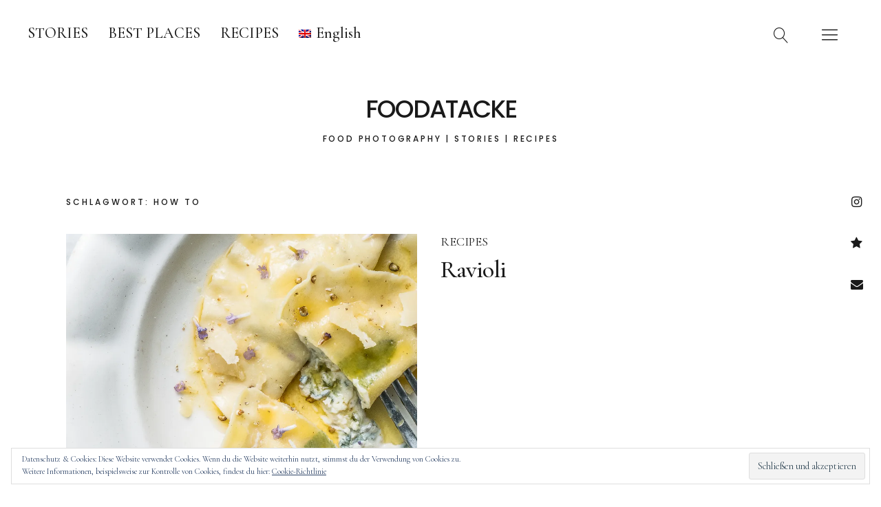

--- FILE ---
content_type: text/html; charset=UTF-8
request_url: https://www.foodatacke.de/tag/how-to/
body_size: 12811
content:
<!DOCTYPE html>
<html lang="de-DE" class="no-js">
<head>
<meta charset="UTF-8">
<meta name="viewport" content="width=device-width, initial-scale=1">
<link rel="profile" href="http://gmpg.org/xfn/11">
<link rel="pingback" href="https://www.foodatacke.de/xmlrpc.php">
<script>(function(html){html.className = html.className.replace(/\bno-js\b/,'js')})(document.documentElement);</script>
<meta name='robots' content='index, follow, max-image-preview:large, max-snippet:-1, max-video-preview:-1' />
<link rel="alternate" hreflang="de" href="https://www.foodatacke.de/tag/how-to/" />
<link rel="alternate" hreflang="en" href="https://www.foodatacke.de/tag/how-to-en/?lang=en" />

	<!-- This site is optimized with the Yoast SEO plugin v16.5 - https://yoast.com/wordpress/plugins/seo/ -->
	<title>how to Archive | FOODATACKE</title>
	<link rel="canonical" href="https://www.foodatacke.de/tag/how-to/" />
	<meta property="og:locale" content="de_DE" />
	<meta property="og:type" content="article" />
	<meta property="og:title" content="how to Archive | FOODATACKE" />
	<meta property="og:url" content="https://www.foodatacke.de/tag/how-to/" />
	<meta property="og:site_name" content="FOODATACKE" />
	<meta name="twitter:card" content="summary" />
	<script type="application/ld+json" class="yoast-schema-graph">{"@context":"https://schema.org","@graph":[{"@type":"Organization","@id":"https://www.foodatacke.de/#organization","name":"FOODATACKE","url":"https://www.foodatacke.de/","sameAs":["https://www.facebook.com/FOODATACKE-1620719741305438/","https://www.instagram.com/foodatacke/","https://www.pinterest.de/foodatacke/"],"logo":{"@type":"ImageObject","@id":"https://www.foodatacke.de/#logo","inLanguage":"de","url":"https://i0.wp.com/www.foodatacke.de/wp-content/uploads/2018/12/Avatar_Blog.gif?fit=600%2C600&ssl=1","contentUrl":"https://i0.wp.com/www.foodatacke.de/wp-content/uploads/2018/12/Avatar_Blog.gif?fit=600%2C600&ssl=1","width":600,"height":600,"caption":"FOODATACKE"},"image":{"@id":"https://www.foodatacke.de/#logo"}},{"@type":"WebSite","@id":"https://www.foodatacke.de/#website","url":"https://www.foodatacke.de/","name":"FOODATACKE","description":"FOOD PHOTOGRAPHY | STORIES | RECIPES","publisher":{"@id":"https://www.foodatacke.de/#organization"},"potentialAction":[{"@type":"SearchAction","target":"https://www.foodatacke.de/?s={search_term_string}","query-input":"required name=search_term_string"}],"inLanguage":"de"},{"@type":"CollectionPage","@id":"https://www.foodatacke.de/tag/how-to/#webpage","url":"https://www.foodatacke.de/tag/how-to/","name":"how to Archive | FOODATACKE","isPartOf":{"@id":"https://www.foodatacke.de/#website"},"breadcrumb":{"@id":"https://www.foodatacke.de/tag/how-to/#breadcrumb"},"inLanguage":"de","potentialAction":[{"@type":"ReadAction","target":["https://www.foodatacke.de/tag/how-to/"]}]},{"@type":"BreadcrumbList","@id":"https://www.foodatacke.de/tag/how-to/#breadcrumb","itemListElement":[{"@type":"ListItem","position":1,"name":"Startseite","item":"https://www.foodatacke.de/"},{"@type":"ListItem","position":2,"name":"how to"}]}]}</script>
	<!-- / Yoast SEO plugin. -->


<link rel='dns-prefetch' href='//cdnjs.cloudflare.com' />
<link rel='dns-prefetch' href='//use.fontawesome.com' />
<link rel='dns-prefetch' href='//fonts.googleapis.com' />
<link rel='dns-prefetch' href='//s.w.org' />
<link rel='dns-prefetch' href='//v0.wordpress.com' />
<link rel='dns-prefetch' href='//i0.wp.com' />
<link rel='dns-prefetch' href='//i1.wp.com' />
<link rel='dns-prefetch' href='//i2.wp.com' />
<link rel="alternate" type="application/rss+xml" title="FOODATACKE &raquo; Feed" href="https://www.foodatacke.de/feed/" />
<link rel="alternate" type="application/rss+xml" title="FOODATACKE &raquo; Kommentar-Feed" href="https://www.foodatacke.de/comments/feed/" />
<link rel="alternate" type="application/rss+xml" title="FOODATACKE &raquo; Schlagwort-Feed zu how to" href="https://www.foodatacke.de/tag/how-to/feed/" />
		<script type="text/javascript">
			window._wpemojiSettings = {"baseUrl":"https:\/\/s.w.org\/images\/core\/emoji\/13.0.1\/72x72\/","ext":".png","svgUrl":"https:\/\/s.w.org\/images\/core\/emoji\/13.0.1\/svg\/","svgExt":".svg","source":{"concatemoji":"https:\/\/www.foodatacke.de\/wp-includes\/js\/wp-emoji-release.min.js?ver=5.7.14"}};
			!function(e,a,t){var n,r,o,i=a.createElement("canvas"),p=i.getContext&&i.getContext("2d");function s(e,t){var a=String.fromCharCode;p.clearRect(0,0,i.width,i.height),p.fillText(a.apply(this,e),0,0);e=i.toDataURL();return p.clearRect(0,0,i.width,i.height),p.fillText(a.apply(this,t),0,0),e===i.toDataURL()}function c(e){var t=a.createElement("script");t.src=e,t.defer=t.type="text/javascript",a.getElementsByTagName("head")[0].appendChild(t)}for(o=Array("flag","emoji"),t.supports={everything:!0,everythingExceptFlag:!0},r=0;r<o.length;r++)t.supports[o[r]]=function(e){if(!p||!p.fillText)return!1;switch(p.textBaseline="top",p.font="600 32px Arial",e){case"flag":return s([127987,65039,8205,9895,65039],[127987,65039,8203,9895,65039])?!1:!s([55356,56826,55356,56819],[55356,56826,8203,55356,56819])&&!s([55356,57332,56128,56423,56128,56418,56128,56421,56128,56430,56128,56423,56128,56447],[55356,57332,8203,56128,56423,8203,56128,56418,8203,56128,56421,8203,56128,56430,8203,56128,56423,8203,56128,56447]);case"emoji":return!s([55357,56424,8205,55356,57212],[55357,56424,8203,55356,57212])}return!1}(o[r]),t.supports.everything=t.supports.everything&&t.supports[o[r]],"flag"!==o[r]&&(t.supports.everythingExceptFlag=t.supports.everythingExceptFlag&&t.supports[o[r]]);t.supports.everythingExceptFlag=t.supports.everythingExceptFlag&&!t.supports.flag,t.DOMReady=!1,t.readyCallback=function(){t.DOMReady=!0},t.supports.everything||(n=function(){t.readyCallback()},a.addEventListener?(a.addEventListener("DOMContentLoaded",n,!1),e.addEventListener("load",n,!1)):(e.attachEvent("onload",n),a.attachEvent("onreadystatechange",function(){"complete"===a.readyState&&t.readyCallback()})),(n=t.source||{}).concatemoji?c(n.concatemoji):n.wpemoji&&n.twemoji&&(c(n.twemoji),c(n.wpemoji)))}(window,document,window._wpemojiSettings);
		</script>
		<style type="text/css">
img.wp-smiley,
img.emoji {
	display: inline !important;
	border: none !important;
	box-shadow: none !important;
	height: 1em !important;
	width: 1em !important;
	margin: 0 .07em !important;
	vertical-align: -0.1em !important;
	background: none !important;
	padding: 0 !important;
}
</style>
	<link rel='stylesheet' id='n2go-styles-css'  href='https://www.foodatacke.de/wp-content/plugins/newsletter2go/widget/styles.css?ver=5.7.14' type='text/css' media='all' />
<link rel='stylesheet' id='wp-block-library-css'  href='https://www.foodatacke.de/wp-includes/css/dist/block-library/style.min.css?ver=5.7.14' type='text/css' media='all' />
<style id='wp-block-library-inline-css' type='text/css'>
.has-text-align-justify{text-align:justify;}
</style>
<link rel='stylesheet' id='wp-block-library-theme-css'  href='https://www.foodatacke.de/wp-includes/css/dist/block-library/theme.min.css?ver=5.7.14' type='text/css' media='all' />
<link rel='stylesheet' id='contact-form-7-css'  href='https://www.foodatacke.de/wp-content/plugins/contact-form-7/includes/css/styles.css?ver=5.4.1' type='text/css' media='all' />
<link rel='stylesheet' id='ngg_trigger_buttons-css'  href='https://www.foodatacke.de/wp-content/plugins/nextgen-gallery/products/photocrati_nextgen/modules/nextgen_gallery_display/static/trigger_buttons.css?ver=3.11' type='text/css' media='all' />
<link rel='stylesheet' id='fancybox-0-css'  href='https://www.foodatacke.de/wp-content/plugins/nextgen-gallery/products/photocrati_nextgen/modules/lightbox/static/fancybox/jquery.fancybox-1.3.4.css?ver=3.11' type='text/css' media='all' />
<link rel='stylesheet' id='fontawesome_v4_shim_style-css'  href='https://use.fontawesome.com/releases/v5.3.1/css/v4-shims.css?ver=5.7.14' type='text/css' media='all' />
<link rel='stylesheet' id='fontawesome-css'  href='https://use.fontawesome.com/releases/v5.3.1/css/all.css?ver=5.7.14' type='text/css' media='all' />
<link rel='stylesheet' id='nextgen_pro_captions-css-css'  href='https://www.foodatacke.de/wp-content/plugins/nextgen-gallery-plus/modules/nextgen_pro_captions/static/captions.css?ver=5.7.14' type='text/css' media='all' />
<link rel='stylesheet' id='nextgen_pro_tile_style-css'  href='https://www.foodatacke.de/wp-content/plugins/nextgen-gallery-plus/modules/nextgen_pro_tile/static/style.css?ver=3.11' type='text/css' media='all' />
<link rel='stylesheet' id='perfect-pullquotes-styles-css'  href='https://www.foodatacke.de/wp-content/plugins/perfect-pullquotes/perfect-pullquotes.css?ver=1.7.5' type='text/css' media='all' />
<link rel='stylesheet' id='wpml-menu-item-0-css'  href='//www.foodatacke.de/wp-content/plugins/sitepress-multilingual-cms/templates/language-switchers/menu-item/style.min.css?ver=1' type='text/css' media='all' />
<link rel='stylesheet' id='uku-fonts-css'  href='https://fonts.googleapis.com/css?family=Poppins%3A400%2C500%2C600%2C700%7CCormorant+Garamond%3A400%2C500%2C700%2C400i%2C700i&#038;subset=latin%2Clatin-ext' type='text/css' media='all' />
<link rel='stylesheet' id='uku-style-css'  href='https://www.foodatacke.de/wp-content/themes/uku/style.css?ver=20160507' type='text/css' media='all' />
<link rel='stylesheet' id='uku-serif-style-css'  href='https://www.foodatacke.de/wp-content/themes/uku/assets/css/serif-style.css?ver=1.0' type='text/css' media='all' />
<link rel='stylesheet' id='genericons-css'  href='https://www.foodatacke.de/wp-content/plugins/jetpack/_inc/genericons/genericons/genericons.css?ver=3.1' type='text/css' media='all' />
<link rel='stylesheet' id='nextgen_widgets_style-css'  href='https://www.foodatacke.de/wp-content/plugins/nextgen-gallery/products/photocrati_nextgen/modules/widget/static/widgets.css?ver=3.11' type='text/css' media='all' />
<link rel='stylesheet' id='nextgen_basic_thumbnails_style-css'  href='https://www.foodatacke.de/wp-content/plugins/nextgen-gallery/products/photocrati_nextgen/modules/nextgen_basic_gallery/static/thumbnails/nextgen_basic_thumbnails.css?ver=3.11' type='text/css' media='all' />
<link rel='stylesheet' id='nextgen_basic_slideshow_style-css'  href='https://www.foodatacke.de/wp-content/plugins/nextgen-gallery/products/photocrati_nextgen/modules/nextgen_basic_gallery/static/slideshow/ngg_basic_slideshow.css?ver=3.11' type='text/css' media='all' />
<link rel='stylesheet' id='jetpack_css-css'  href='https://www.foodatacke.de/wp-content/plugins/jetpack/css/jetpack.css?ver=9.8.3' type='text/css' media='all' />
<link rel='stylesheet' id='nggallery-css'  href='https://www.foodatacke.de/wp-content/ngg_styles/nggallery.css?ver=3.11' type='text/css' media='all' />
<script type='text/javascript' src='https://www.foodatacke.de/wp-content/plugins/nextgen-gallery-plus/modules/picturefill/static/picturefill.min.js?ver=3.0.2' id='picturefill-js'></script>
<script type='text/javascript' src='https://www.foodatacke.de/wp-includes/js/jquery/jquery.min.js?ver=3.5.1' id='jquery-core-js'></script>
<script type='text/javascript' src='https://www.foodatacke.de/wp-includes/js/jquery/jquery-migrate.min.js?ver=3.3.2' id='jquery-migrate-js'></script>
<script type='text/javascript' id='photocrati_ajax-js-extra'>
/* <![CDATA[ */
var photocrati_ajax = {"url":"https:\/\/www.foodatacke.de\/index.php?photocrati_ajax=1","wp_home_url":"https:\/\/www.foodatacke.de","wp_site_url":"https:\/\/www.foodatacke.de","wp_root_url":"https:\/\/www.foodatacke.de","wp_plugins_url":"https:\/\/www.foodatacke.de\/wp-content\/plugins","wp_content_url":"https:\/\/www.foodatacke.de\/wp-content","wp_includes_url":"https:\/\/www.foodatacke.de\/wp-includes\/","ngg_param_slug":"nggallery"};
/* ]]> */
</script>
<script type='text/javascript' src='https://www.foodatacke.de/wp-content/plugins/nextgen-gallery/products/photocrati_nextgen/modules/ajax/static/ajax.min.js?ver=3.11' id='photocrati_ajax-js'></script>
<script type='text/javascript' src='https://use.fontawesome.com/releases/v5.3.1/js/v4-shims.js?ver=5.3.1' id='fontawesome_v4_shim-js'></script>
<script type='text/javascript' defer integrity="sha384-kW+oWsYx3YpxvjtZjFXqazFpA7UP/MbiY4jvs+RWZo2+N94PFZ36T6TFkc9O3qoB" crossorigin="anonymous" data-auto-replace-svg="false" data-keep-original-source="false" data-search-pseudo-elements src='https://use.fontawesome.com/releases/v5.3.1/js/all.js?ver=5.3.1' id='fontawesome-js'></script>
<script type='text/javascript' src='https://www.foodatacke.de/wp-content/plugins/nextgen-gallery/products/photocrati_nextgen/modules/nextgen_gallery_display/static/shave.js?ver=3.11' id='shave.js-js'></script>
<script type='text/javascript' src='https://www.foodatacke.de/wp-content/plugins/nextgen-gallery-plus/modules/nextgen_pro_captions/static/imagesloaded.min.js?ver=5.7.14' id='nextgen_pro_captions_imagesloaded-js'></script>
<script type='text/javascript' src='https://www.foodatacke.de/wp-content/plugins/nextgen-gallery-plus/modules/nextgen_pro_tile/static/tile.js?ver=3.11' id='nextgen_pro_tile_script-js'></script>
<script type='text/javascript' src='https://www.foodatacke.de/wp-content/themes/uku/assets/js/jquery.viewportchecker.min.js?ver=1.8.7' id='viewportchecker-js'></script>
<script type='text/javascript' src='https://www.foodatacke.de/wp-content/themes/uku/assets/js/sticky-kit.min.js?ver=5.7.14' id='sticky-kit-js'></script>
<script type='text/javascript' src='https://www.foodatacke.de/wp-content/themes/uku/assets/js/jquery.fitvids.js?ver=1.1' id='fitvids-js'></script>
<link rel="https://api.w.org/" href="https://www.foodatacke.de/wp-json/" /><link rel="alternate" type="application/json" href="https://www.foodatacke.de/wp-json/wp/v2/tags/967" /><link rel="EditURI" type="application/rsd+xml" title="RSD" href="https://www.foodatacke.de/xmlrpc.php?rsd" />
<link rel="wlwmanifest" type="application/wlwmanifest+xml" href="https://www.foodatacke.de/wp-includes/wlwmanifest.xml" /> 
<meta name="generator" content="WordPress 5.7.14" />
<meta name="generator" content="WPML ver:4.4.10 stt:1,3;" />
<style type="text/css">/** Google Analytics Opt Out Custom CSS **/.gaoop {color: #ffffff; line-height: 2; position: fixed; bottom: 0; left: 0; width: 100%; -webkit-box-shadow: 0 4px 15px rgba(0, 0, 0, 0.4); -moz-box-shadow: 0 4px 15px rgba(0, 0, 0, 0.4); box-shadow: 0 4px 15px rgba(0, 0, 0, 0.4); background-color: #0E90D2; padding: 1rem; margin: 0; display: flex; align-items: center; justify-content: space-between; } .gaoop-hidden {display: none; } .gaoop-checkbox:checked + .gaoop {width: auto; right: 0; left: auto; opacity: 0.5; ms-filter: "progid:DXImageTransform.Microsoft.Alpha(Opacity=50)"; filter: alpha(opacity=50); -moz-opacity: 0.5; -khtml-opacity: 0.5; } .gaoop-checkbox:checked + .gaoop .gaoop-close-icon {display: none; } .gaoop-checkbox:checked + .gaoop .gaoop-opt-out-content {display: none; } input.gaoop-checkbox {display: none; } .gaoop a {color: #67C2F0; text-decoration: none; } .gaoop a:hover {color: #ffffff; text-decoration: underline; } .gaoop-info-icon {margin: 0; padding: 0; cursor: pointer; } .gaoop svg {position: relative; margin: 0; padding: 0; width: auto; height: 25px; } .gaoop-close-icon {cursor: pointer; position: relative; opacity: 0.5; ms-filter: "progid:DXImageTransform.Microsoft.Alpha(Opacity=50)"; filter: alpha(opacity=50); -moz-opacity: 0.5; -khtml-opacity: 0.5; margin: 0; padding: 0; text-align: center; vertical-align: top; display: inline-block; } .gaoop-close-icon:hover {z-index: 1; opacity: 1; ms-filter: "progid:DXImageTransform.Microsoft.Alpha(Opacity=100)"; filter: alpha(opacity=100); -moz-opacity: 1; -khtml-opacity: 1; } .gaoop_closed .gaoop-opt-out-link, .gaoop_closed .gaoop-close-icon {display: none; } .gaoop_closed:hover {opacity: 1; ms-filter: "progid:DXImageTransform.Microsoft.Alpha(Opacity=100)"; filter: alpha(opacity=100); -moz-opacity: 1; -khtml-opacity: 1; } .gaoop_closed .gaoop-opt-out-content {display: none; } .gaoop_closed .gaoop-info-icon {width: 100%; } .gaoop-opt-out-content {display: inline-block; vertical-align: top; } </style><style type="text/css"> .wprm-comment-rating svg { width: 18px !important; height: 18px !important; } img.wprm-comment-rating { width: 90px !important; height: 18px !important; } .wprm-comment-rating svg path { fill: #343434; } .wprm-comment-rating svg polygon { stroke: #343434; } .wprm-comment-ratings-container svg .wprm-star-full { fill: #343434; } .wprm-comment-ratings-container svg .wprm-star-empty { stroke: #343434; }</style>	<style type="text/css">
							.entry-content a,
			.comment-text a,
			#desktop-navigation ul li a:hover,
			.featured-slider button.slick-arrow:hover::after,
			.front-section a.all-posts-link:hover,
			#overlay-close:hover,
			.widget-area .widget ul li a:hover,
			#sidebar-offcanvas .widget a:hover,
			.textwidget a:hover,
			#overlay-nav a:hover,
			.author-links a:hover,
			.single-post .post-navigation a:hover,
			.single-attachment .post-navigation a:hover,
			.author-bio a,
			.single-post .hentry .entry-meta a:hover,
			.entry-header a:hover,
			.entry-header h2.entry-title a:hover,
			.blog .entry-meta a:hover,
			.uku-neo .entry-content p a:hover,
			.uku-neo .author-bio a:hover,
			.uku-neo .comment-text a:hover,
			.uku-neo .entry-header h2.entry-title a:hover,
			.uku-serif .entry-header h2.entry-title a:hover,
			.uku-serif .entry-content p a,
			.uku-serif .entry-content li a,
			.uku-serif .author-bio a,
			.uku-serif .comment-text a {
				color: #7c7c7c;
			}
			.uku-serif .entry-content p a,
			.uku-serif .entry-content li a,
			.uku-serif .author-bio a,
			.uku-serif .comment-text a {
				box-shadow: inset 0 -1px 0 #7c7c7c;
			}
			.single-post .post-navigation a:hover,
			.single-attachment .post-navigation a:hover,
			#desktop-navigation ul li.menu-item-has-children a:hover::after,
			.desktop-search input.search-field:active,
			.desktop-search input.search-field:focus {
				border-color: #7c7c7c;
			}
			.featured-slider .entry-cats a,
			.section-one-column-one .entry-cats a,
			.section-three-column-one .entry-cats a,
			#front-section-four .entry-cats a,
			.single-post .entry-cats a,
			.blog.uku-standard.blog-defaultplus #primary .hentry.has-post-thumbnail:nth-child(4n) .entry-cats a,
			#desktop-navigation .sub-menu li a:hover,
			#desktop-navigation .children li a:hover,
			.widget_mc4wp_form_widget input[type="submit"],
			.uku-neo .featured-slider .entry-cats a:hover,
			.uku-neo .section-one-column-one .entry-cats a:hover,
			.uku-neo .section-three-column-one .entry-cats a:hover,
			.uku-neo #front-section-four .entry-cats a:hover,
			.uku-neo .single-post .entry-cats a:hover,
			.uku-neo .format-video .entry-thumbnail span.video-icon:before,
			.uku-neo .format-video .entry-thumbnail span.video-icon:after,
			.uku-neo .entry-content p a:hover::after,
			.uku-neo .author-bio a:hover::after,
			.uku-neo .comment-text a:hover::after {
				background: #7c7c7c;
			}
			.blog.blog-classic #primary .hentry.has-post-thumbnail:nth-child(4n) .entry-cats a {
				background: none !important;
			}
			@media screen and (min-width: 66.25em) {
				.uku-neo #overlay-open:hover,
				.uku-neo .search-open:hover,
				.uku-neo #overlay-open-sticky:hover,
				.uku-neo.fixedheader-dark.header-stick #overlay-open-sticky:hover,
				.uku-neo.fixedheader-dark.header-stick #search-open-sticky:hover {
					background: #7c7c7c;
				}
			}
							.entry-content a:hover,
			.comment-text a:hover,
			.author-bio a:hover {
				color: #7c7c7c !important;
			}
			.blog.blog-defaultplus #primary .hentry.has-post-thumbnail:nth-child(4n) .entry-cats a:hover,
			.featured-slider .entry-cats a:hover,
			.section-one-column-one .entry-cats a:hover,
			.section-three-column-one .entry-cats a:hover,
			#front-section-four .entry-cats a:hover,
			.single-post .entry-cats a:hover,
			#colophon .footer-feature-btn:hover,
			.comments-show #comments-toggle,
			.widget_mc4wp_form_widget input[type="submit"]:hover,
			#comments-toggle:hover,
			input[type="submit"]:hover,
			input#submit:hover,
			#primary #infinite-handle span:hover,
			#front-section-three a.all-posts-link:hover,
			.desktop-search input[type="submit"]:hover,
			.widget_search input[type="submit"]:hover,
			.post-password-form input[type="submit"]:hover,
			#offcanvas-widgets-open:hover,
			.offcanvas-widgets-show #offcanvas-widgets-open,
			.uku-standard.blog-classic .entry-content p a.more-link:hover {
				background: #7c7c7c;
			}
			#colophon .footer-feature-textwrap .footer-feature-btn:hover,
			.comments-show #comments-toggle,
			#comments-toggle:hover,
			input[type="submit"]:hover,
			input#submit:hover,
			.blog #primary #infinite-handle span:hover,
			#front-section-three a.all-posts-link:hover,
			.desktop-search input[type="submit"]:hover,
			.widget_search input[type="submit"]:hover,
			.post-password-form input[type="submit"]:hover,
			#offcanvas-widgets-open:hover,
			.offcanvas-widgets-show #offcanvas-widgets-open,
			.uku-standard.blog-classic .entry-content p a.more-link:hover {
				border-color: #7c7c7c !important;
			}
							#colophon,
			.uku-serif .big-instagram-wrap {background: #ffffff;}
						#colophon,
		#colophon .footer-menu ul a,
		#colophon .footer-menu ul a:hover,
		#colophon #site-info, #colophon #site-info a,
		#colophon #site-info, #colophon #site-info a:hover,
		#footer-social span,
		#colophon .social-nav ul li a,
		.uku-serif .big-instagram-wrap .null-instagram-feed .clear a,
		.uku-serif .big-instagram-wrap .widget h2.widget-title {
			color: #000000;
		}
		.footer-menus-wrap {
			border-bottom: 1px solid #000000;
		}
							.mobile-search, .inner-offcanvas-wrap {background: #ffffff;}
							#mobile-social ul li a,
			#overlay-nav ul li a,
			#offcanvas-widgets-open,
			.dropdown-toggle,
			#sidebar-offcanvas .widget h2.widget-title,
			#sidebar-offcanvas .widget,
			#sidebar-offcanvas .widget a {
				color: #000000;
			}
			#sidebar-offcanvas .widget h2.widget-title {border-color: #000000;}
			#offcanvas-widgets-open {border-color: #000000;}
			@media screen and (min-width: 66.25em) {
			#overlay-nav ul li,
			#overlay-nav ul ul.sub-menu,
			#overlay-nav ul ul.children {border-color: #000000;}
			#overlay-close {color: #000000;}
			#overlay-nav {
				border-color: #000000;
			}
			}
							#front-section-three {background: #ffffff;}
							.widget_mc4wp_form_widget, .jetpack_subscription_widget {background: #ffffff;}
							.uku-serif .front-about-img:after {background: #ffffff;}
							#shopfront-cats {background: #ffffff;}
							#front-section-twocolumn .entry-summary {display: block;}
									#front-section-fourcolumn .entry-summary {display: block;}
									.blog .entry-date {display: none !important;}
							.blog .entry-comments {display: none !important;}
									.entry-author, .entry-date:before {display: none !important;}
											.header-fullscreen #headerimg-wrap:after {	background-color: transparent;}
							#front-section-four .meta-main-wrap,
			.featured-slider .meta-main-wrap,
			.blog.blog-defaultplus #primary .hentry.has-post-thumbnail:nth-child(4n) .meta-main-wrap,
			.uku-serif .section-two-column-one .entry-text-wrap,
			.big-thumb .title-wrap {
				background: -moz-linear-gradient(top, rgba(0,0,0,0) 0%, rgba(0,0,0,0) 100%);
				background: -webkit-linear-gradient(top, rgba(0,0,0,0) 0%,rgba(0,0,0,0) 100%);
				background: linear-gradient(to bottom, rgba(0,0,0,0) 0%,rgba(0,0,0,0) 100%);
			}
			
				</style>
		<style type="text/css">.broken_link, a.broken_link {
	text-decoration: line-through;
}</style>	<style type="text/css" id="uku-header-css">
	
		</style>
	<style type="text/css" id="custom-background-css">
body.custom-background { background-color: #ffffff; }
</style>
	<link rel="icon" href="https://i0.wp.com/www.foodatacke.de/wp-content/uploads/2018/12/cropped-Avatar_Blog-1.gif?fit=32%2C32&#038;ssl=1" sizes="32x32" />
<link rel="icon" href="https://i0.wp.com/www.foodatacke.de/wp-content/uploads/2018/12/cropped-Avatar_Blog-1.gif?fit=192%2C192&#038;ssl=1" sizes="192x192" />
<link rel="apple-touch-icon" href="https://i0.wp.com/www.foodatacke.de/wp-content/uploads/2018/12/cropped-Avatar_Blog-1.gif?fit=180%2C180&#038;ssl=1" />
<meta name="msapplication-TileImage" content="https://i0.wp.com/www.foodatacke.de/wp-content/uploads/2018/12/cropped-Avatar_Blog-1.gif?fit=270%2C270&#038;ssl=1" />
			<style type="text/css" id="wp-custom-css">
				/*
Füge deinen eigenen CSS-Code nach diesem Kommentar hinter dem abschließenden Schrägstrich ein. 

Klicke auf das Hilfe-Symbol oben, um mehr zu erfahren.
*/

.headerimg-on .front-section:first-of-type {
    padding-top: 50px;
}
/*
Abstand nach Introbild TOP Stories fürs Handy
*/

@media screen and (min-width: 42.0em) {
    .headerimg-on .front-section:first-of-type {
        padding-top: 100px;
			
    }
}
/*
Abstand nach Introbild TOP Stories für Desktop und iPad
*/

.front-section a.all-posts-link {
    display: none;
}
/*
Nicht alle Beiträge-Link zeigen
*/
/*
.widget-area {
				
        padding-top: 120px;
}
*/

.front-section h3 {
  				padding-bottom: 20px;
          font-size: 20px !important;
}
/*
Größe der Schrift TOP Stories, How TO etc. 
*/
 
@media screen and (min-width: 66.25em) {
    .uku-serif.single-post
	.contentwrap {
       width: 100%;

			
    }
}

/*
Der Inhalt eines Posts geht über die gesamte Breite
*/
.entry-date {
  display:none !important;
}
			</style>
		</head>

<body class="archive tag tag-how-to tag-967 custom-background imgfade-on uku-serif blog-default has-thumb headerimg-on no-sidebar header-fullscreen offcanvas-widgets-off">

	<div class="container-all">

	<header id="masthead" class="site-header cf" role="banner">

		<div class="site-header-content">

							<nav id="desktop-navigation" class="desktop-navigation cf" role="navigation">
					<ul id="menu-navi" class="menu"><li id="menu-item-38" class="menu-item menu-item-type-taxonomy menu-item-object-category menu-item-38"><a href="https://www.foodatacke.de/category/stories/">STORIES</a></li>
<li id="menu-item-39" class="menu-item menu-item-type-taxonomy menu-item-object-category menu-item-39"><a href="https://www.foodatacke.de/category/best-places/">BEST PLACES</a></li>
<li id="menu-item-40" class="menu-item menu-item-type-taxonomy menu-item-object-category menu-item-40"><a href="https://www.foodatacke.de/category/recipes/">RECIPES</a></li>
<li id="menu-item-wpml-ls-2-en" class="menu-item wpml-ls-slot-2 wpml-ls-item wpml-ls-item-en wpml-ls-menu-item wpml-ls-first-item wpml-ls-last-item menu-item-type-wpml_ls_menu_item menu-item-object-wpml_ls_menu_item menu-item-wpml-ls-2-en"><a title="English" href="https://www.foodatacke.de/tag/how-to-en/?lang=en"><img
            class="wpml-ls-flag"
            src="https://www.foodatacke.de/wp-content/plugins/sitepress-multilingual-cms/res/flags/en.png"
            alt=""
            
            
    /><span class="wpml-ls-native" lang="en">English</span></a></li>
</ul>				</nav><!-- .main-navigation -->
			
			<div id="site-branding">
									<p class="site-title"><a href="https://www.foodatacke.de/" rel="home">FOODATACKE</a></p>
				
				
				<p class="site-description">FOOD PHOTOGRAPHY | STORIES | RECIPES</p>
				<button id="overlay-open" class="overlay-open overlay-btn"><span>Menü</span></button>

				
									<nav id="header-social" class="header-social social-nav" role="navigation">
					<ul id="menu-social-media-header" class="menu"><li id="menu-item-517" class="menu-item menu-item-type-custom menu-item-object-custom menu-item-517"><a href="https://www.instagram.com/foodatacke/">Instagram</a></li>
<li id="menu-item-518" class="menu-item menu-item-type-custom menu-item-object-custom menu-item-518"><a href="https://www.pinterest.de/foodatacke/">Pinterest</a></li>
<li id="menu-item-45" class="menu-item menu-item-type-custom menu-item-object-custom menu-item-45"><a href="mailto:bt@foodatacke.de">bt@foodatacke.de</a></li>
</ul>					</nav><!-- end #header-social -->
							</div><!-- end #site-branding -->

			
						<button id="search-open" class="search-open search-btn"><span>Suche</span></button>
				<div class="desktop-search">
											<button id="search-close" class="search-close"><span>Suche</span></button>
										
<form method="get" class="searchform" action="https://www.foodatacke.de/" role="search">
	<label for="s" class="screen-reader-text"><span>Suche</span></label>
	<input type="text" class="search-field" name="s" placeholder="Suche..." />
	<input type="submit" class="submit" name="submit" value="Suchen" />
<input type='hidden' name='lang' value='de' /></form>
				</div><!-- end .desktop-search -->
			
		</div><!-- .site-header-content -->

		<div class="sticky-header hidden">
			<button id="overlay-open-sticky" class="overlay-open overlay-btn"><span>Menü</span></button>
							<button id="search-open-sticky" class="search-open search-btn"><span>Suche</span></button>
			
							<p class="site-title"><a href="https://www.foodatacke.de/" rel="home">FOODATACKE</a></p>
			
			
			

		</div><!-- end .sticky-header -->

			<div class="inner-offcanvas-wrap">
				<div class="close-btn-wrap">
					<button id="overlay-close" class="overlay-btn"><span>Schliessen</span></button>
				</div><!-- end .close-btn-wrap -->

				<div class="overlay-desktop-content cf">

					
					<nav id="overlay-nav" class="main-nav cf" role="navigation">
					<ul id="menu-navi-1" class="menu"><li class="menu-item menu-item-type-taxonomy menu-item-object-category menu-item-38"><a href="https://www.foodatacke.de/category/stories/">STORIES</a></li>
<li class="menu-item menu-item-type-taxonomy menu-item-object-category menu-item-39"><a href="https://www.foodatacke.de/category/best-places/">BEST PLACES</a></li>
<li class="menu-item menu-item-type-taxonomy menu-item-object-category menu-item-40"><a href="https://www.foodatacke.de/category/recipes/">RECIPES</a></li>
<li class="menu-item wpml-ls-slot-2 wpml-ls-item wpml-ls-item-en wpml-ls-menu-item wpml-ls-first-item wpml-ls-last-item menu-item-type-wpml_ls_menu_item menu-item-object-wpml_ls_menu_item menu-item-wpml-ls-2-en"><a title="English" href="https://www.foodatacke.de/tag/how-to-en/?lang=en"><img
            class="wpml-ls-flag"
            src="https://www.foodatacke.de/wp-content/plugins/sitepress-multilingual-cms/res/flags/en.png"
            alt=""
            
            
    /><span class="wpml-ls-native" lang="en">English</span></a></li>
</ul>					</nav><!-- .main-navigation -->

											<nav id="mobile-social" class="social-nav" role="navigation">
						<ul id="menu-social-media-header-1" class="menu"><li class="menu-item menu-item-type-custom menu-item-object-custom menu-item-517"><a href="https://www.instagram.com/foodatacke/">Instagram</a></li>
<li class="menu-item menu-item-type-custom menu-item-object-custom menu-item-518"><a href="https://www.pinterest.de/foodatacke/">Pinterest</a></li>
<li class="menu-item menu-item-type-custom menu-item-object-custom menu-item-45"><a href="mailto:bt@foodatacke.de">bt@foodatacke.de</a></li>
</ul>						</nav><!-- end #mobile-social -->
					
										<div class="mobile-search">
						
<form method="get" class="searchform" action="https://www.foodatacke.de/" role="search">
	<label for="s" class="screen-reader-text"><span>Suche</span></label>
	<input type="text" class="search-field" name="s" placeholder="Suche..." />
	<input type="submit" class="submit" name="submit" value="Suchen" />
<input type='hidden' name='lang' value='de' /></form>
					</div><!-- end .mobile-search -->
					
					
				</div><!-- end .overlay-desktop-content -->

			</div><!-- end .inner-offcanvas-wrap -->

	</header><!-- end #masthead -->

	<div id="overlay-wrap" class="overlay-wrap cf"></div><!-- end #overlay-wrap -->

	
<div class="content-wrap">

	<div id="blog-wrap" class="blog-wrap cf">

	<div id="primary" class="site-content cf" role="main">

		
			<header class="archive-header">
				<h1 class="archive-title">Schlagwort: <span>how to</span></h1>			</header><!-- end .archive-header -->

			<div class="posts-wrap">

			


<article id="post-6067" class="cf post-6067 post type-post status-publish format-standard has-post-thumbnail hentry category-recipes tag-antipasti tag-hauptspeise tag-how-to tag-italienisch tag-kraeuter tag-pasta tag-salziges tag-sommer tag-vegetarisch">

			<div class="entry-thumbnail fadein">
			<a href="https://www.foodatacke.de/ravioli/"><span class="thumb-wrap"><img width="1024" height="690" src="https://i0.wp.com/www.foodatacke.de/wp-content/uploads/2019/10/Psata0397-Bearbeitet.jpg?resize=1024%2C690&amp;ssl=1" class="attachment-uku-neo-blog size-uku-neo-blog wp-post-image" alt="" loading="lazy" data-attachment-id="6093" data-permalink="https://www.foodatacke.de/psata0397-bearbeitet/" data-orig-file="https://i0.wp.com/www.foodatacke.de/wp-content/uploads/2019/10/Psata0397-Bearbeitet.jpg?fit=1500%2C690&amp;ssl=1" data-orig-size="1500,690" data-comments-opened="1" data-image-meta="{&quot;aperture&quot;:&quot;0&quot;,&quot;credit&quot;:&quot;&quot;,&quot;camera&quot;:&quot;ILCE-7RM2&quot;,&quot;caption&quot;:&quot;&quot;,&quot;created_timestamp&quot;:&quot;1531156156&quot;,&quot;copyright&quot;:&quot;&quot;,&quot;focal_length&quot;:&quot;0&quot;,&quot;iso&quot;:&quot;320&quot;,&quot;shutter_speed&quot;:&quot;1&quot;,&quot;title&quot;:&quot;&quot;,&quot;orientation&quot;:&quot;0&quot;}" data-image-title="Psata0397-Bearbeitet" data-image-description="" data-medium-file="https://i0.wp.com/www.foodatacke.de/wp-content/uploads/2019/10/Psata0397-Bearbeitet.jpg?fit=1024%2C471&amp;ssl=1" data-large-file="https://i0.wp.com/www.foodatacke.de/wp-content/uploads/2019/10/Psata0397-Bearbeitet.jpg?fit=900%2C414&amp;ssl=1" /></span></a>
					</div><!-- end .entry-thumbnail -->
	
	<div class="meta-main-wrap">

		
		<div class="entry-main">
			<header class="entry-header">
								<div class="entry-cats">
					<a href="https://www.foodatacke.de/category/recipes/" rel="category tag">RECIPES</a>				</div><!-- end .entry-cats -->
								<h2 class="entry-title"><a href="https://www.foodatacke.de/ravioli/" rel="bookmark">Ravioli</a></h2>			</header><!-- end .entry-header -->

			
							<div class="entry-meta">
					<span class="entry-author"> <span class="author vcard"><a class="url fn n" href="https://www.foodatacke.de/author/web61/">von Brigitte Tacke</a></span></span>					<span class="entry-date">
						<a href="https://www.foodatacke.de/ravioli/">23. Oktober 2019</a>
					</span><!-- end .entry-date -->
														</div><!-- end .entry-meta -->

				</div><!-- .entry-main -->

			
		</article><!-- end post -6067 -->



<article id="post-3658" class="cf post-3658 post type-post status-publish format-standard has-post-thumbnail hentry category-recipes tag-amerikanisch tag-brotzeit tag-burger tag-fleischgerichte tag-hauptspeise tag-how-to tag-kohlgemuese tag-omnivor tag-salate tag-salziges tag-sanftgaren tag-schweinefleisch">

			<div class="entry-thumbnail fadein">
			<a href="https://www.foodatacke.de/pulled-pork-burger/"><span class="thumb-wrap"><img width="1024" height="690" src="https://i1.wp.com/www.foodatacke.de/wp-content/uploads/2018/11/pulled_pork_coleslaw-149-von-154.jpg?resize=1024%2C690&amp;ssl=1" class="attachment-uku-neo-blog size-uku-neo-blog wp-post-image" alt="Pulled Pork Burger mit Coleslaw" loading="lazy" data-attachment-id="3697" data-permalink="https://www.foodatacke.de/pulled_pork_coleslaw-149-von-154/" data-orig-file="https://i1.wp.com/www.foodatacke.de/wp-content/uploads/2018/11/pulled_pork_coleslaw-149-von-154.jpg?fit=1500%2C690&amp;ssl=1" data-orig-size="1500,690" data-comments-opened="1" data-image-meta="{&quot;aperture&quot;:&quot;5.6&quot;,&quot;credit&quot;:&quot;&quot;,&quot;camera&quot;:&quot;ILCE-7RM2&quot;,&quot;caption&quot;:&quot;&quot;,&quot;created_timestamp&quot;:&quot;1539787891&quot;,&quot;copyright&quot;:&quot;&quot;,&quot;focal_length&quot;:&quot;70&quot;,&quot;iso&quot;:&quot;800&quot;,&quot;shutter_speed&quot;:&quot;0.02&quot;,&quot;title&quot;:&quot;&quot;,&quot;orientation&quot;:&quot;0&quot;}" data-image-title="Pulled Pork Burger mit Coleslaw" data-image-description="" data-medium-file="https://i1.wp.com/www.foodatacke.de/wp-content/uploads/2018/11/pulled_pork_coleslaw-149-von-154.jpg?fit=1024%2C471&amp;ssl=1" data-large-file="https://i1.wp.com/www.foodatacke.de/wp-content/uploads/2018/11/pulled_pork_coleslaw-149-von-154.jpg?fit=900%2C414&amp;ssl=1" /></span></a>
					</div><!-- end .entry-thumbnail -->
	
	<div class="meta-main-wrap">

		
		<div class="entry-main">
			<header class="entry-header">
								<div class="entry-cats">
					<a href="https://www.foodatacke.de/category/recipes/" rel="category tag">RECIPES</a>				</div><!-- end .entry-cats -->
								<h2 class="entry-title"><a href="https://www.foodatacke.de/pulled-pork-burger/" rel="bookmark">Pulled Pork Burger mit Coleslaw</a></h2>			</header><!-- end .entry-header -->

			
							<div class="entry-meta">
					<span class="entry-author"> <span class="author vcard"><a class="url fn n" href="https://www.foodatacke.de/author/web61/">von Brigitte Tacke</a></span></span>					<span class="entry-date">
						<a href="https://www.foodatacke.de/pulled-pork-burger/">6. November 2018</a>
					</span><!-- end .entry-date -->
														</div><!-- end .entry-meta -->

				</div><!-- .entry-main -->

			
		</article><!-- end post -3658 -->



<article id="post-3572" class="cf post-3572 post type-post status-publish format-standard has-post-thumbnail hentry category-recipes tag-asiatisch tag-blattgemuese tag-fleischgerichte tag-garen tag-how-to tag-huehnerfleisch tag-omnivor tag-salziges tag-suppe">

			<div class="entry-thumbnail fadein">
			<a href="https://www.foodatacke.de/wan-tan-suppe/"><span class="thumb-wrap"><img width="1024" height="690" src="https://i2.wp.com/www.foodatacke.de/wp-content/uploads/2018/10/Brühe_Wantan-218-von-219-Kopie.jpg?resize=1024%2C690&amp;ssl=1" class="attachment-uku-neo-blog size-uku-neo-blog wp-post-image" alt="" loading="lazy" data-attachment-id="3596" data-permalink="https://www.foodatacke.de/bruehe_wantan-218-von-219-kopie/" data-orig-file="https://i2.wp.com/www.foodatacke.de/wp-content/uploads/2018/10/Brühe_Wantan-218-von-219-Kopie.jpg?fit=1500%2C690&amp;ssl=1" data-orig-size="1500,690" data-comments-opened="1" data-image-meta="{&quot;aperture&quot;:&quot;4&quot;,&quot;credit&quot;:&quot;&quot;,&quot;camera&quot;:&quot;ILCE-7RM2&quot;,&quot;caption&quot;:&quot;&quot;,&quot;created_timestamp&quot;:&quot;1539177918&quot;,&quot;copyright&quot;:&quot;&quot;,&quot;focal_length&quot;:&quot;55&quot;,&quot;iso&quot;:&quot;100&quot;,&quot;shutter_speed&quot;:&quot;0.01&quot;,&quot;title&quot;:&quot;&quot;,&quot;orientation&quot;:&quot;0&quot;}" data-image-title="Wan Tan Suppe" data-image-description="" data-medium-file="https://i2.wp.com/www.foodatacke.de/wp-content/uploads/2018/10/Brühe_Wantan-218-von-219-Kopie.jpg?fit=1024%2C471&amp;ssl=1" data-large-file="https://i2.wp.com/www.foodatacke.de/wp-content/uploads/2018/10/Brühe_Wantan-218-von-219-Kopie.jpg?fit=900%2C414&amp;ssl=1" /></span></a>
					</div><!-- end .entry-thumbnail -->
	
	<div class="meta-main-wrap">

		
		<div class="entry-main">
			<header class="entry-header">
								<div class="entry-cats">
					<a href="https://www.foodatacke.de/category/recipes/" rel="category tag">RECIPES</a>				</div><!-- end .entry-cats -->
								<h2 class="entry-title"><a href="https://www.foodatacke.de/wan-tan-suppe/" rel="bookmark">Wan Tan Suppe</a></h2>			</header><!-- end .entry-header -->

			
							<div class="entry-meta">
					<span class="entry-author"> <span class="author vcard"><a class="url fn n" href="https://www.foodatacke.de/author/web61/">von Brigitte Tacke</a></span></span>					<span class="entry-date">
						<a href="https://www.foodatacke.de/wan-tan-suppe/">30. Oktober 2018</a>
					</span><!-- end .entry-date -->
														</div><!-- end .entry-meta -->

				</div><!-- .entry-main -->

			
		</article><!-- end post -3572 -->



<article id="post-3532" class="cf post-3532 post type-post status-publish format-standard has-post-thumbnail hentry category-recipes tag-basics tag-fleischgerichte tag-garen tag-how-to tag-huehnerfleisch tag-omnivor tag-salziges tag-suppe">

			<div class="entry-thumbnail fadein">
			<a href="https://www.foodatacke.de/huehnerbruehe/"><span class="thumb-wrap"><img width="1024" height="690" src="https://i2.wp.com/www.foodatacke.de/wp-content/uploads/2018/10/Brühe_Wantan-56-von-219.jpg?resize=1024%2C690&amp;ssl=1" class="attachment-uku-neo-blog size-uku-neo-blog wp-post-image" alt="Kräftige Hühnerbrühe" loading="lazy" data-attachment-id="3549" data-permalink="https://www.foodatacke.de/bruehe_wantan-56-von-219/" data-orig-file="https://i2.wp.com/www.foodatacke.de/wp-content/uploads/2018/10/Brühe_Wantan-56-von-219.jpg?fit=1500%2C690&amp;ssl=1" data-orig-size="1500,690" data-comments-opened="1" data-image-meta="{&quot;aperture&quot;:&quot;4.5&quot;,&quot;credit&quot;:&quot;&quot;,&quot;camera&quot;:&quot;ILCE-7RM2&quot;,&quot;caption&quot;:&quot;&quot;,&quot;created_timestamp&quot;:&quot;1539085939&quot;,&quot;copyright&quot;:&quot;&quot;,&quot;focal_length&quot;:&quot;55&quot;,&quot;iso&quot;:&quot;800&quot;,&quot;shutter_speed&quot;:&quot;0.0166666666667&quot;,&quot;title&quot;:&quot;&quot;,&quot;orientation&quot;:&quot;0&quot;}" data-image-title="Kräftige Hühnerbrühe" data-image-description="" data-medium-file="https://i2.wp.com/www.foodatacke.de/wp-content/uploads/2018/10/Brühe_Wantan-56-von-219.jpg?fit=1024%2C471&amp;ssl=1" data-large-file="https://i2.wp.com/www.foodatacke.de/wp-content/uploads/2018/10/Brühe_Wantan-56-von-219.jpg?fit=900%2C414&amp;ssl=1" /></span></a>
					</div><!-- end .entry-thumbnail -->
	
	<div class="meta-main-wrap">

		
		<div class="entry-main">
			<header class="entry-header">
								<div class="entry-cats">
					<a href="https://www.foodatacke.de/category/recipes/" rel="category tag">RECIPES</a>				</div><!-- end .entry-cats -->
								<h2 class="entry-title"><a href="https://www.foodatacke.de/huehnerbruehe/" rel="bookmark">Kräftige Hühnerbrühe</a></h2>			</header><!-- end .entry-header -->

			
							<div class="entry-meta">
					<span class="entry-author"> <span class="author vcard"><a class="url fn n" href="https://www.foodatacke.de/author/web61/">von Brigitte Tacke</a></span></span>					<span class="entry-date">
						<a href="https://www.foodatacke.de/huehnerbruehe/">24. Oktober 2018</a>
					</span><!-- end .entry-date -->
														</div><!-- end .entry-meta -->

				</div><!-- .entry-main -->

			
		</article><!-- end post -3532 -->



<article id="post-3459" class="cf post-3459 post type-post status-publish format-standard has-post-thumbnail hentry category-recipes tag-fleischgerichte tag-frittieren tag-hauptspeise tag-how-to tag-huehnerfleisch tag-omnivor tag-oesterreichisch tag-salziges">

			<div class="entry-thumbnail fadein">
			<a href="https://www.foodatacke.de/backhendl/"><span class="thumb-wrap"><img width="1024" height="690" src="https://i0.wp.com/www.foodatacke.de/wp-content/uploads/2018/10/Petra_Hammerstein-11-von-15-Bearbeitet.jpg?resize=1024%2C690&amp;ssl=1" class="attachment-uku-neo-blog size-uku-neo-blog wp-post-image" alt="Panierte Hähnchenoberkeulen mit Estragonmayonnaise" loading="lazy" data-attachment-id="3500" data-permalink="https://www.foodatacke.de/petra_hammerstein-11-von-15-bearbeitet/" data-orig-file="https://i0.wp.com/www.foodatacke.de/wp-content/uploads/2018/10/Petra_Hammerstein-11-von-15-Bearbeitet.jpg?fit=1500%2C690&amp;ssl=1" data-orig-size="1500,690" data-comments-opened="1" data-image-meta="{&quot;aperture&quot;:&quot;4&quot;,&quot;credit&quot;:&quot;&quot;,&quot;camera&quot;:&quot;ILCE-7RM2&quot;,&quot;caption&quot;:&quot;&quot;,&quot;created_timestamp&quot;:&quot;1539090520&quot;,&quot;copyright&quot;:&quot;&quot;,&quot;focal_length&quot;:&quot;55&quot;,&quot;iso&quot;:&quot;320&quot;,&quot;shutter_speed&quot;:&quot;0.0166666666667&quot;,&quot;title&quot;:&quot;&quot;,&quot;orientation&quot;:&quot;0&quot;}" data-image-title="Panierte Hähnchenoberkeulen mit Estragonmayonnaise" data-image-description="" data-medium-file="https://i0.wp.com/www.foodatacke.de/wp-content/uploads/2018/10/Petra_Hammerstein-11-von-15-Bearbeitet.jpg?fit=1024%2C471&amp;ssl=1" data-large-file="https://i0.wp.com/www.foodatacke.de/wp-content/uploads/2018/10/Petra_Hammerstein-11-von-15-Bearbeitet.jpg?fit=900%2C414&amp;ssl=1" /></span></a>
					</div><!-- end .entry-thumbnail -->
	
	<div class="meta-main-wrap">

		
		<div class="entry-main">
			<header class="entry-header">
								<div class="entry-cats">
					<a href="https://www.foodatacke.de/category/recipes/" rel="category tag">RECIPES</a>				</div><!-- end .entry-cats -->
								<h2 class="entry-title"><a href="https://www.foodatacke.de/backhendl/" rel="bookmark">Backhendl von der Oberkeule</a></h2>			</header><!-- end .entry-header -->

			
							<div class="entry-meta">
					<span class="entry-author"> <span class="author vcard"><a class="url fn n" href="https://www.foodatacke.de/author/web61/">von Brigitte Tacke</a></span></span>					<span class="entry-date">
						<a href="https://www.foodatacke.de/backhendl/">23. Oktober 2018</a>
					</span><!-- end .entry-date -->
														</div><!-- end .entry-meta -->

				</div><!-- .entry-main -->

			
		</article><!-- end post -3459 -->
			
		</div><!-- end .posts-wrap -->			
			
		
	</div><!-- end #primary -->

	
	<aside id="secondary" class="sidebar widget-area" role="complementary">
		<section id="eu_cookie_law_widget-4" class="widget widget_eu_cookie_law_widget">
<div
	class="hide-on-button"
	data-hide-timeout="30"
	data-consent-expiration="180"
	id="eu-cookie-law"
>
	<form method="post">
		<input type="submit" value="Schließen und akzeptieren" class="accept" />
	</form>

	Datenschutz &amp; Cookies: Diese Website verwendet Cookies. Wenn du die Website weiterhin nutzt, stimmst du der Verwendung von Cookies zu. <br />
Weitere Informationen, beispielsweise zur Kontrolle von Cookies, findest du hier:
		<a href="https://automattic.com/cookies/" rel="nofollow">
		Cookie-Richtlinie	</a>
</div>
</section>	</aside><!-- .sidebar .widget-area -->

	</div><!-- end .blog-wrap -->
</div><!-- end .content-wrap -->


	
<aside class="big-instagram-wrap cf">
			<div class="widget-area">
			            <section class="widget widget_newsletter2go">
                    <div class="nl2go-widget"><script id="6976fbd4e0baa">
    !function (e, t, n, c, r, a, i) {
        e.Newsletter2GoTrackingObject = r, e[r] = e[r] || function () {
                (e[r].q = e[r].q || []).push(arguments)
            }, e[r].l = 1 * new Date, a = t.createElement(n), i = t.getElementsByTagName(n)[0], a.async = 1, a.src = c, i.parentNode.insertBefore(a, i)
    }(window, document, "script", "https://static.newsletter2go.com/utils.js", "n2g");
    n2g("create", "");
    n2g('subscribe:createForm', {
  "form": {
    "class": "",
    "style": ""
  },
  "container": {
    "type": "div",
    "class": "",
    "style": "width: 100%; padding-top: 30px; background-color:#F3F3F3;"
  },
  "row": {
    "type": "div",
    "class": "",
    "style": ""
  },
  "columnLeft": {
    "type": "div",
    "class": "",
    "style": "width: 20%; padding-top: 10px; display: inline-block; text-align: center;"
  },
  "columnRight": {
    "type": "div",
    "class": "",
    "style": "width: 80%; padding-top: 10px; display: inline-block;"
  },
  "checkbox": {
    "type": "input",
    "class": "",
    "style": ""
  },
  "separator": {
    "type": "br",
    "class": "",
    "style": ""
  },
  "input": {
    "class": "",
    "style": "padding: 10px 10px 10px 10px; border-radius: 2px; border: 1px solid #d8dee4;"
  },
  "dropdown": {
    "type": "select",
    "class": "",
    "style": "padding: 3px 5px; border-radius: 2px; border: 1px solid #d8dee4;"
  },
  "button": {
    "type": "button",
    "class": "",
    "id": "",
    "style": "background-color:#8F8F8F; border: none; border-radius: 4px; padding: 10px 20px;color:#FFFFFF; margin-top: 20px; cursor: pointer;"
  },
  "label": {
    "type": "label",
    "class": "",
    "style": "padding-left: 5px; display: inline-block;"
  },
  "loader": {
    "type": "img",
    "src": "//www.newsletter2go.com/images/loader.svg",
    "class": "",
    "style": "margin: auto; display:block;"
  },
  "message": {
    "type": "h1",
    "class": "",
    "id": "",
    "style": "text-align: center;"
  }
},"6976fbd4e0baa");
</script></div>
            </section>		</div><!-- .widget-area -->
	</aside><!-- end .big-instagram-wrap -->
				
	<footer id="colophon" class="site-footer cf">

		
		<div class="footer-wrap">
							
<div class="footer-menus-wrap cf">

			<p class="title-footer">FOODATACKE</p>
	
		<nav id="footer-menu-one" class="footer-menu" role="navigation">
		<h3 class="footer-menu-title">navigation</h3><ul id="menu-navigation" class="menu"><li id="menu-item-4399" class="menu-item menu-item-type-taxonomy menu-item-object-category menu-item-4399"><a href="https://www.foodatacke.de/category/stories/">STORIES</a></li>
<li id="menu-item-441" class="menu-item menu-item-type-taxonomy menu-item-object-category menu-item-441"><a href="https://www.foodatacke.de/category/best-places/">BEST PLACES</a></li>
<li id="menu-item-436" class="menu-item menu-item-type-taxonomy menu-item-object-category menu-item-436"><a href="https://www.foodatacke.de/category/recipes/">RECIPES</a></li>
</ul>	</nav><!-- end #footer-one -->
	
		<nav id="footer-menu-two" class="footer-menu" role="navigation">
		<h3 class="footer-menu-title">about ++</h3><ul id="menu-about" class="menu"><li id="menu-item-569" class="menu-item menu-item-type-post_type menu-item-object-page menu-item-569"><a href="https://www.foodatacke.de/ueber-uns/">ABOUT US</a></li>
<li id="menu-item-511" class="menu-item menu-item-type-post_type menu-item-object-page menu-item-511"><a href="https://www.foodatacke.de/impressum/">IMPRINT</a></li>
<li id="menu-item-512" class="menu-item menu-item-type-post_type menu-item-object-page menu-item-512"><a href="https://www.foodatacke.de/disclaimer/">DISCLAIMER</a></li>
<li id="menu-item-513" class="menu-item menu-item-type-post_type menu-item-object-page menu-item-privacy-policy menu-item-513"><a href="https://www.foodatacke.de/datenschutz/">PRIVACY POLICY</a></li>
</ul>	</nav><!-- end #footer-two -->
	
		<nav id="footer-menu-three" class="footer-menu" role="navigation">
		<h3 class="footer-menu-title">follow us</h3><ul id="menu-follow-us" class="menu"><li id="menu-item-4982" class="menu-item menu-item-type-custom menu-item-object-custom menu-item-4982"><a href="https://www.instagram.com/foodatacke/">INSTAGRAM</a></li>
<li id="menu-item-4983" class="menu-item menu-item-type-custom menu-item-object-custom menu-item-4983"><a href="https://www.pinterest.de/foodatacke/">PINTEREST</a></li>
<li id="menu-item-4984" class="menu-item menu-item-type-custom menu-item-object-custom menu-item-4984"><a href="mailto:bt@foodatacke.de">MAIL TO</a></li>
</ul>	</nav><!-- end #footer-three -->
	
	
</div><!-- end .footer-menus-wrap -->
			
			<div id="site-info" class="cf">
				<ul class="credit" role="contentinfo">
									<li>© FOODATACKE 2017. Powered by WordPress. Theme: Uku by Elmastudio.</li>
								</ul><!-- end .credit -->
			</div><!-- end #site-info -->

							<nav id="footer-social" class="social-nav" role="navigation">
											<span>Follow us</span>
										<ul id="menu-social-media-header-2" class="menu"><li class="menu-item menu-item-type-custom menu-item-object-custom menu-item-517"><a href="https://www.instagram.com/foodatacke/">Instagram</a></li>
<li class="menu-item menu-item-type-custom menu-item-object-custom menu-item-518"><a href="https://www.pinterest.de/foodatacke/">Pinterest</a></li>
<li class="menu-item menu-item-type-custom menu-item-object-custom menu-item-45"><a href="mailto:bt@foodatacke.de">bt@foodatacke.de</a></li>
</ul>				</nav><!-- end #footer-social -->
			
		</div><!-- end .footer-wrap -->
	</footer><!-- end #colophon -->
</div><!-- end .container-all -->

<script type='text/javascript' src='https://www.foodatacke.de/wp-content/plugins/jetpack/_inc/build/photon/photon.min.js?ver=20191001' id='jetpack-photon-js'></script>
<script type='text/javascript' src='https://www.foodatacke.de/wp-includes/js/dist/vendor/wp-polyfill.min.js?ver=7.4.4' id='wp-polyfill-js'></script>
<script type='text/javascript' id='wp-polyfill-js-after'>
( 'fetch' in window ) || document.write( '<script src="https://www.foodatacke.de/wp-includes/js/dist/vendor/wp-polyfill-fetch.min.js?ver=3.0.0"></scr' + 'ipt>' );( document.contains ) || document.write( '<script src="https://www.foodatacke.de/wp-includes/js/dist/vendor/wp-polyfill-node-contains.min.js?ver=3.42.0"></scr' + 'ipt>' );( window.DOMRect ) || document.write( '<script src="https://www.foodatacke.de/wp-includes/js/dist/vendor/wp-polyfill-dom-rect.min.js?ver=3.42.0"></scr' + 'ipt>' );( window.URL && window.URL.prototype && window.URLSearchParams ) || document.write( '<script src="https://www.foodatacke.de/wp-includes/js/dist/vendor/wp-polyfill-url.min.js?ver=3.6.4"></scr' + 'ipt>' );( window.FormData && window.FormData.prototype.keys ) || document.write( '<script src="https://www.foodatacke.de/wp-includes/js/dist/vendor/wp-polyfill-formdata.min.js?ver=3.0.12"></scr' + 'ipt>' );( Element.prototype.matches && Element.prototype.closest ) || document.write( '<script src="https://www.foodatacke.de/wp-includes/js/dist/vendor/wp-polyfill-element-closest.min.js?ver=2.0.2"></scr' + 'ipt>' );( 'objectFit' in document.documentElement.style ) || document.write( '<script src="https://www.foodatacke.de/wp-includes/js/dist/vendor/wp-polyfill-object-fit.min.js?ver=2.3.4"></scr' + 'ipt>' );
</script>
<script type='text/javascript' id='contact-form-7-js-extra'>
/* <![CDATA[ */
var wpcf7 = {"api":{"root":"https:\/\/www.foodatacke.de\/wp-json\/","namespace":"contact-form-7\/v1"}};
/* ]]> */
</script>
<script type='text/javascript' src='https://www.foodatacke.de/wp-content/plugins/contact-form-7/includes/js/index.js?ver=5.4.1' id='contact-form-7-js'></script>
<script type='text/javascript' src='https://www.foodatacke.de/wp-content/plugins/google-analytics-opt-out/js/frontend.js?ver=5.7.14' id='goop-js'></script>
<script type='text/javascript' id='ngg_common-js-extra'>
/* <![CDATA[ */

var galleries = {};
galleries.gallery_46955b7b936fcfd44df0f57f5085d690 = {"id":null,"source":"galleries","container_ids":["52"],"gallery_ids":[],"album_ids":[],"tag_ids":[],"display_type":"photocrati-nextgen_pro_tile","exclusions":[],"order_by":"sortorder","order_direction":"ASC","image_ids":[],"entity_ids":[],"tagcloud":false,"returns":"included","slug":null,"sortorder":[],"display_settings":{"override_maximum_width":"0","maximum_width":"2000","captions_enabled":"1","captions_display_sharing":"1","captions_display_title":"0","captions_display_description":"1","captions_animation":"plain","use_lightbox_effect":true,"margin":"4","ngg_triggers_display":"never","is_ecommerce_enabled":"1","ngg_proofing_display":"0","_errors":[]},"excluded_container_ids":[],"maximum_entity_count":500,"__defaults_set":true,"_errors":[],"ID":"46955b7b936fcfd44df0f57f5085d690"};
galleries.gallery_46955b7b936fcfd44df0f57f5085d690.wordpress_page_root = "https:\/\/www.foodatacke.de\/ravioli\/";
var nextgen_lightbox_settings = {"static_path":"https:\/\/www.foodatacke.de\/wp-content\/plugins\/nextgen-gallery\/products\/photocrati_nextgen\/modules\/lightbox\/static\/{placeholder}","context":"nextgen_images"};
galleries.gallery_46955b7b936fcfd44df0f57f5085d690.captions_enabled = true;
galleries.gallery_46955b7b936fcfd44df0f57f5085d690.captions_animation = "plain";
galleries.gallery_46955b7b936fcfd44df0f57f5085d690.captions_display_title = true;
galleries.gallery_46955b7b936fcfd44df0f57f5085d690.captions_display_description = "1";
galleries.gallery_7b293a08fd4bbd7b87b108f560f63bf3 = {"id":null,"source":"galleries","container_ids":["32"],"gallery_ids":[],"album_ids":[],"tag_ids":[],"display_type":"photocrati-nextgen_pro_tile","exclusions":[],"order_by":"sortorder","order_direction":"ASC","image_ids":[],"entity_ids":[],"tagcloud":false,"returns":"included","slug":null,"sortorder":[],"display_settings":{"override_maximum_width":"0","maximum_width":"2000","captions_enabled":"1","captions_display_sharing":"1","captions_display_title":"0","captions_display_description":"0","captions_animation":"plain","use_lightbox_effect":true,"margin":"4","ngg_triggers_display":"never","is_ecommerce_enabled":"1","ngg_proofing_display":"0","_errors":[]},"excluded_container_ids":[],"maximum_entity_count":500,"__defaults_set":true,"_errors":[],"ID":"7b293a08fd4bbd7b87b108f560f63bf3"};
galleries.gallery_7b293a08fd4bbd7b87b108f560f63bf3.wordpress_page_root = "https:\/\/www.foodatacke.de\/ravioli\/";
var nextgen_lightbox_settings = {"static_path":"https:\/\/www.foodatacke.de\/wp-content\/plugins\/nextgen-gallery\/products\/photocrati_nextgen\/modules\/lightbox\/static\/{placeholder}","context":"nextgen_images"};
galleries.gallery_7b293a08fd4bbd7b87b108f560f63bf3.captions_enabled = true;
galleries.gallery_7b293a08fd4bbd7b87b108f560f63bf3.captions_animation = "plain";
galleries.gallery_7b293a08fd4bbd7b87b108f560f63bf3.captions_display_title = true;
galleries.gallery_7b293a08fd4bbd7b87b108f560f63bf3.captions_display_description = true;
galleries.gallery_dda8a48dd5ffebb98b80fade3be388a6 = {"id":null,"source":"galleries","container_ids":["31"],"gallery_ids":[],"album_ids":[],"tag_ids":[],"display_type":"photocrati-nextgen_pro_tile","exclusions":[],"order_by":"sortorder","order_direction":"ASC","image_ids":[],"entity_ids":[],"tagcloud":false,"returns":"included","slug":null,"sortorder":[],"display_settings":{"override_maximum_width":"0","maximum_width":"2000","captions_enabled":"1","captions_display_sharing":"1","captions_display_title":"0","captions_display_description":"0","captions_animation":"plain","use_lightbox_effect":true,"margin":"4","ngg_triggers_display":"never","is_ecommerce_enabled":"1","ngg_proofing_display":"0","_errors":[]},"excluded_container_ids":[],"maximum_entity_count":500,"__defaults_set":true,"_errors":[],"ID":"dda8a48dd5ffebb98b80fade3be388a6"};
galleries.gallery_dda8a48dd5ffebb98b80fade3be388a6.wordpress_page_root = "https:\/\/www.foodatacke.de\/ravioli\/";
var nextgen_lightbox_settings = {"static_path":"https:\/\/www.foodatacke.de\/wp-content\/plugins\/nextgen-gallery\/products\/photocrati_nextgen\/modules\/lightbox\/static\/{placeholder}","context":"nextgen_images"};
galleries.gallery_dda8a48dd5ffebb98b80fade3be388a6.captions_enabled = true;
galleries.gallery_dda8a48dd5ffebb98b80fade3be388a6.captions_animation = "plain";
galleries.gallery_dda8a48dd5ffebb98b80fade3be388a6.captions_display_title = true;
galleries.gallery_dda8a48dd5ffebb98b80fade3be388a6.captions_display_description = true;
galleries.gallery_e8f128a5ff1e014de12f986590ae9ba8 = {"id":null,"source":"galleries","container_ids":["30"],"gallery_ids":[],"album_ids":[],"tag_ids":[],"display_type":"photocrati-nextgen_pro_tile","exclusions":[],"order_by":"sortorder","order_direction":"ASC","image_ids":[],"entity_ids":[],"tagcloud":false,"returns":"included","slug":null,"sortorder":[],"display_settings":{"override_maximum_width":"0","maximum_width":"2000","captions_enabled":"1","captions_display_sharing":"1","captions_display_title":"0","captions_display_description":"0","captions_animation":"plain","use_lightbox_effect":true,"margin":"4","ngg_triggers_display":"never","is_ecommerce_enabled":"1","ngg_proofing_display":"0","_errors":[]},"excluded_container_ids":[],"maximum_entity_count":500,"__defaults_set":true,"_errors":[],"ID":"e8f128a5ff1e014de12f986590ae9ba8"};
galleries.gallery_e8f128a5ff1e014de12f986590ae9ba8.wordpress_page_root = "https:\/\/www.foodatacke.de\/ravioli\/";
var nextgen_lightbox_settings = {"static_path":"https:\/\/www.foodatacke.de\/wp-content\/plugins\/nextgen-gallery\/products\/photocrati_nextgen\/modules\/lightbox\/static\/{placeholder}","context":"nextgen_images"};
galleries.gallery_e8f128a5ff1e014de12f986590ae9ba8.captions_enabled = true;
galleries.gallery_e8f128a5ff1e014de12f986590ae9ba8.captions_animation = "plain";
galleries.gallery_e8f128a5ff1e014de12f986590ae9ba8.captions_display_title = true;
galleries.gallery_e8f128a5ff1e014de12f986590ae9ba8.captions_display_description = true;
/* ]]> */
</script>
<script type='text/javascript' src='https://www.foodatacke.de/wp-content/plugins/nextgen-gallery/products/photocrati_nextgen/modules/nextgen_gallery_display/static/common.js?ver=3.11' id='ngg_common-js'></script>
<script type='text/javascript' id='ngg_common-js-after'>
            var nggLastTimeoutVal = 1000;

			var nggRetryFailedImage = function(img) {
				setTimeout(function(){
					img.src = img.src;
				}, nggLastTimeoutVal);
			
				nggLastTimeoutVal += 500;
			}
        

            var nggLastTimeoutVal = 1000;

			var nggRetryFailedImage = function(img) {
				setTimeout(function(){
					img.src = img.src;
				}, nggLastTimeoutVal);
			
				nggLastTimeoutVal += 500;
			}
        

            var nggLastTimeoutVal = 1000;

			var nggRetryFailedImage = function(img) {
				setTimeout(function(){
					img.src = img.src;
				}, nggLastTimeoutVal);
			
				nggLastTimeoutVal += 500;
			}
        

            var nggLastTimeoutVal = 1000;

			var nggRetryFailedImage = function(img) {
				setTimeout(function(){
					img.src = img.src;
				}, nggLastTimeoutVal);
			
				nggLastTimeoutVal += 500;
			}
        
</script>
<script type='text/javascript' src='https://www.foodatacke.de/wp-content/plugins/nextgen-gallery/products/photocrati_nextgen/modules/lightbox/static/lightbox_context.js?ver=3.11' id='ngg_lightbox_context-js'></script>
<script type='text/javascript' src='https://cdnjs.cloudflare.com/ajax/libs/jquery-browser/0.1.0/jquery.browser.min.js?ver=3.11' id='fancybox-0-js'></script>
<script type='text/javascript' src='https://www.foodatacke.de/wp-content/plugins/nextgen-gallery/products/photocrati_nextgen/modules/lightbox/static/fancybox/jquery.easing-1.3.pack.js?ver=3.11' id='fancybox-1-js'></script>
<script type='text/javascript' src='https://www.foodatacke.de/wp-content/plugins/nextgen-gallery/products/photocrati_nextgen/modules/lightbox/static/fancybox/jquery.fancybox-1.3.4.pack.js?ver=3.11' id='fancybox-2-js'></script>
<script type='text/javascript' src='https://www.foodatacke.de/wp-content/plugins/nextgen-gallery/products/photocrati_nextgen/modules/lightbox/static/fancybox/nextgen_fancybox_init.js?ver=3.11' id='fancybox-3-js'></script>
<script type='text/javascript' src='https://www.foodatacke.de/wp-includes/js/underscore.min.js?ver=1.8.3' id='underscore-js'></script>
<script type='text/javascript' src='https://www.foodatacke.de/wp-content/plugins/nextgen-gallery-plus/modules/nextgen_pro_captions/static/captions.js?ver=5.7.14' id='nextgen_pro_captions-js-js'></script>
<script type='text/javascript' id='uku-script-js-extra'>
/* <![CDATA[ */
var screenReaderText = {"expand":"<span class=\"screen-reader-text\">Child Men\u00fc aufklappen<\/span>","collapse":"<span class=\"screen-reader-text\">Child Men\u00fc einklappen<\/span>"};
/* ]]> */
</script>
<script type='text/javascript' src='https://www.foodatacke.de/wp-content/themes/uku/assets/js/functions.js?ver=20160507' id='uku-script-js'></script>
<script type='text/javascript' src='https://www.foodatacke.de/wp-content/plugins/jetpack/_inc/build/widgets/eu-cookie-law/eu-cookie-law.min.js?ver=20180522' id='eu-cookie-law-script-js'></script>
<script type='text/javascript' src='https://www.foodatacke.de/wp-includes/js/wp-embed.min.js?ver=5.7.14' id='wp-embed-js'></script>
<script src='https://stats.wp.com/e-202605.js' defer></script>
<script>
	_stq = window._stq || [];
	_stq.push([ 'view', {v:'ext',j:'1:9.8.3',blog:'131233664',post:'0',tz:'1',srv:'www.foodatacke.de'} ]);
	_stq.push([ 'clickTrackerInit', '131233664', '0' ]);
</script>

</body>
</html>


--- FILE ---
content_type: application/javascript
request_url: https://www.foodatacke.de/wp-content/plugins/nextgen-gallery-plus/modules/nextgen_pro_captions/static/captions.js?ver=5.7.14
body_size: 3766
content:
(function($) {

    var user_is_using_ie = false;
    if (navigator.appName.indexOf("Internet Explorer") !== -1) {
        if (navigator.appVersion.indexOf("MSIE 8") !== -1) {
            // This does not work with IE8
            return;
        }
        if (navigator.appVersion.indexOf("MSIE 1") !== -1) {
            user_is_using_ie = 10;
        }
    }

    var nggc_get_gallery = function(gallery_id) {
        if ('undefined' == typeof window.galleries) {
            return null;
        }
        var retval = null;

        $.each(window.galleries, function(index, gallery) {
            if (typeof gallery !== 'object') {
                return false;
            }
            if (gallery.ID === gallery_id) {
                retval = gallery;
            }
        });

        return retval;
    };

    var nggc_get_setting = function(gallery, name, def) {
        var tmp = def;
        if (typeof gallery.display_settings[name] != 'undefined' && gallery.display_settings[name] != '') {
            tmp = gallery.display_settings[name];
        } else {
            tmp = def;
        }
        if (tmp == 1)       tmp = true;
        if (tmp == 0)       tmp = false;
        if (tmp == '1')     tmp = true;
        if (tmp == '0')     tmp = false;
        if (tmp == 'false') tmp = false;
        if (tmp == 'true')  tmp = true;

        return tmp;
    };

    var nggc_allowed_tags = [
        "EM",
        "STRONG",
        'B',
        'DEL',
        'I',
        'INS',
        'MARK',
        'SMALL',
        'STRIKE',
        'SUB',
        'SUP',
        'TT',
        'U'
    ];

    var nggc_sanitize = function(string) {
        var element = document.createElement('div');
        element.innerHTML = string;
        nggc_real_sanitize(element);
        return element.innerHTML;
    };

    var nggc_real_sanitize = function(element) {
        var allowed_tags = Array.prototype.slice.apply(element.getElementsByTagName("*"), [0]);
        for (var i = 0; i < allowed_tags.length; i++) {
            if (nggc_allowed_tags.indexOf(allowed_tags[i].nodeName) == -1) {
                nggc_sanitize_replace(allowed_tags[i]);
            }
        }
    };

    var nggc_sanitize_replace = function(element) {
        var last = element;
        for (var i = element.childNodes.length - 1; i >= 0; i--) {
            var tmp = element.removeChild(element.childNodes[i]);
            element.parentNode.insertBefore(tmp, last);
            last = tmp;
        }
        element.parentNode.removeChild(element);
    };

    nggc_share_icons = {
        strip_html: function(html) {
            var tmp = document.createElement('div');
            tmp.innerHTML = html;
            return tmp.textContent || tmp.innerText || "";
        },
        create: function(target, image) {
            var image_id = image.data('image-id');
            var gallery_id = image.data('nplmodal-gallery-id');

            var base_url = encodeURIComponent(this.get_share_url(gallery_id, image_id));
            var url = encodeURIComponent(window.location.toString());
            var title = this.strip_html(image.data('title'));
            var summary = this.strip_html(image.data('description'));

            var twitter_icon = $('<i/>', {
                'data-href': 'https://twitter.com/share?url=' + this.get_share_url(gallery_id, image_id, 'full'),
                'class': 'ngg-caption-icon fa fa-twitter-square'
            });

            var facebook_url = 'https://www.facebook.com/share.php';
            facebook_url += '?u=' + encodeURIComponent(this.get_share_url(gallery_id, image_id, 'full'));
            var facebook_icon = $('<i/>', {
                'data-href': facebook_url,
                'class': 'ngg-caption-icon fa fa-facebook-square'
            });

            var pinterest_url = encodeURIComponent(this.get_share_url(gallery_id, image_id, 'full'));
            pinterest_url += '&url=' + url;
            pinterest_url += '&media=' + image.attr('href');
            pinterest_url += '&description=' + summary;
            var pinterest_icon = $('<i/>', {
                'data-href': 'http://pinterest.com/pin/create/button/?s=100' + pinterest_url,
                'class': 'ngg-caption-icon fa fa-pinterest-square'
            });

            var icons = [twitter_icon, facebook_icon, pinterest_icon];
            $(icons).each(function() {
                $(this).on('click', function(event) {
                    event.preventDefault();
                    var share_window = window.open($(this).data('href'), '_blank');
                    share_window.trigger('focus');
                    // improper, but otherwise the pro lightbox will open
                    return false;
                });
            });
            target.html('').append(icons);
        },
        get_share_url: function(gallery_id, image_id, named_size) {
            if (typeof(named_size) == 'undefined') {
                named_size = 'thumb';
            }

            var base_url = $.nplModal('get_setting', 'share_url')
                .replace('{gallery_id}', gallery_id)
                .replace('{image_id}', image_id)
                .replace('{named_size}', named_size);
            var site_url_link = $('<a/>').attr('href', $.nplModal('get_setting', 'wp_site_url'))[0];
            var parent_link = $('<a/>').attr('href', window.location.toString())[0];
            var base_link = $('<a/>').attr('href', base_url)[0];

            // check if site is in a sub-directory and shorten the prefix
            if (parent_link.pathname.indexOf(site_url_link.pathname) >= 0) {
                parent_link.pathname = parent_link.pathname.substr(site_url_link.pathname.length);
            }
            // shorten url by removing their common prefix
            if (parent_link.pathname.indexOf(base_link.pathname) >= 0) {
                parent_link.pathname = parent_link.pathname.substr(parent_link.pathname.length);
            }

            // this is odd but it's just how the 'share' controller expects it
            base_link.search = parent_link.search;
            if (base_link.search.length > 0) {
                base_link.search += '&';
            }
            base_link.search += 'uri=' + parent_link.pathname;

            return base_link.href;
        }
    };

    $.fn.nggcaption = function() {
        this.each(function() {
            var $this = $(this);

            var gallery = nggc_get_gallery($this.data('ngg-captions-id'));
            var style   = nggc_get_setting(gallery, 'captions_animation', 'slideup');
            var $img    = $this.find('img').first();

            // There's no src attribute; dont process this yet
            if (!$img.attr('src') && !$img.attr('srcset')) {
                return true;
            }

            var $figure     = $('<figure class="ngg-figure"></figure>');
            var $figcaption = $('<figcaption class="ngg-figcaption"></figcaption>');

            if (nggc_get_setting(gallery, 'captions_display_title', true)) {
                var $header = $('<h6>' + nggc_sanitize($this.data('title')) + '</h6>');
                if (!nggc_get_setting(gallery, 'captions_display_title', true)) {
                    $figure.addClass('nggc_no_title');
                }
            }

            var $body_div = $('<div class="nggc-body"/>');
            var $body_p = $('<p>' + nggc_sanitize($this.data('description')) + '</p>');
            $body_div.append($body_p);

            if (!nggc_get_setting(gallery, 'captions_display_description', true)) {
                $figure.addClass('nggc_no_description');
            }

            // remove any styles: they will be assigned to the new <figure>
            var classList    = $this.attr('class');
            var inlineStyles = $this.attr('style');
            var imageStyles  = $img.attr('style');

            $this.removeAttr('title');
            if (!$this.data('ngg-captions-nostylecopy')) {
                $this.removeAttr('class');
                $this.removeAttr('style');
            }

            // Always keep this class assigned
            this.classList.add('ngg-captions-processed');

            // each class is responsible for a different animation
            $figure.addClass('ngg-figure-' + style);
            $figcaption.addClass('ngg-figcaption-' + style);

            // add share icons if the NextGen Pro Lightbox is active & allows routing
            if ($.inArray(gallery.source, ['albums', 'random', 'random_images']) == -1
            &&  typeof window.nplModalSettings != 'undefined'
            &&  nplModalSettings['enable_routing'] == '1'
            &&  nplModalSettings['enable_sharing'] == '1'
            &&  nggc_get_setting(gallery, 'captions_display_sharing', true)) {
                var slug = gallery.slug;
                if (!slug || slug.indexOf('widget-ngg-images') == -1) {
                    var $iconwrapper = $('<div class="nggc-icon-wrapper"/>');
                    nggc_share_icons.create($iconwrapper, $this);
                    $(document).trigger('ngg-caption-add-icons', {
                        el: $iconwrapper,
                        image_id: $this.data('image-id'),
                        gallery_id: $this.data('nplmodal-gallery-id')
                    });
                    $figcaption.append($iconwrapper);
                }
            } else {
                $figure.addClass('nggc_no_sharing');
            }

            if (nggc_get_setting(gallery, 'captions_display_title', true)) {
                $figcaption.append($header);
            }

            if (nggc_get_setting(gallery, 'captions_display_description', true)) {
                $figcaption.append($body_div);
            }

            if (user_is_using_ie && user_is_using_ie === 10) {
                // IE10 does not support nested flexboxes; it will display description text without wrapping
                // to fix this "Titlebar" theme uses display:inline-block when the user has IE10
                $($figure).addClass("nggc-ie10");
            }

            // reassign the anchor & image styles to our figure
            if (!$this.data('ngg-captions-nostylecopy')) {
                $figure.attr('style', imageStyles);
                $figure.attr('style', inlineStyles);
            }

            $img.removeAttr('style');

            // because the blog gallery wrappers are wider than the image itself
            if (!$this.data('ngg-captions-nostylecopy')) {
                $figure.css({'max-width': parseInt($img[0].getAttribute('width')) + 'px'});
            }

            // put our figure object in its place as a wrapper
            $newfigure = $img.wrap($figure);
            $img.after($figcaption);

            if (!$this.data('ngg-captions-nostylecopy')) {
                $newfigure.addClass(classList);
            }

            // When the image has loaded then trigger the shave() processing
            $newfigure.imagesLoaded().done(function() {
                _unthrottled_nggc_adjust($figcaption);
            });

            $newfigure.parent('p').before($newfigure);
        });

        $(document).trigger('ngg-captions-added');
    };

    const _unthrottled_nggc_adjust = function($elements) {
        if (typeof $elements == 'undefined') {
            $elements = $('figcaption.ngg-figcaption');
        }

        // This is a hack specific to thickbox, which insists on giving its class
        // to the <img> element directly which doesn't work here
        $('div.nextgen_pro_thumbnail_grid a').each(function() {
            var $this = $(this);
            var $img = $this.find('img');
            if ($img.hasClass('thickbox')) {
                $img.removeClass('thickbox');
                $this.addClass('thickbox');
            }
        });

        // Concatenate our text so it won't overflow
        $elements.each(function() {
            const $self   = $(this);
            const gallery = nggc_get_gallery($self.parents('a').first().data('ngg-captions-id'));
            const style   = nggc_get_setting(gallery, 'captions_animation', 'slideup');


            const h6 = $self.find('h6');
            const h6_height = h6.length !== 0 ? h6.outerHeight() : 0;
            const total_height = $self.outerHeight();
            const icon_wrapper = $self.find('.nggc-icon-wrapper');
            const icon_wrapper_height = icon_wrapper.length !== 0 ? icon_wrapper.height() : 0;
            const body = $self.find('.nggc-body');
            const p    = $self.find('.nggc-body p');

            if (style === 'titlebar') {
                // Because 'titlebar' only allows one line for image titles we can use CSS to trim the title length
                // thus here we only process the image description
                if (p.length !== 0) {
                    shave(p[0], body.height());
                }
            } else {
                // Users can disable titles and descriptions; check for their existence first
                if (h6.length !== 0) {
                    shave(h6[0], (total_height - icon_wrapper_height));
                }
                if (p.length !== 0) {
                    shave(p[0], (total_height - icon_wrapper_height - h6_height - 20));
                }
            }
        });
    };

    const nggc_adjust = _.debounce(_unthrottled_nggc_adjust, 500, true);

    window.ngg_captions_adjust = nggc_adjust;

    const nggc_init = function(bind) {
        bind = bind || false;
        $('a[data-ngg-captions-enabled]:not(".ngg-captions-processed")').each(function() {
            this.classList.add('ngg-captions-processed');
            const $this = $(this);
            if (bind) {
                $(window).on('load', function () {
                    $this.nggcaption();
                });
            } else {
                $this.nggcaption();
            }
        });
    };

    nggc_init(true);

    $(window).on('refreshed', function() {
        nggc_init();
        nggc_adjust();
    });

    $(window).on('resize fullscreenchange mozfullscreenchange webkitfullscreenchange orientationchange', function() {
        nggc_adjust();
    });
})(jQuery);
